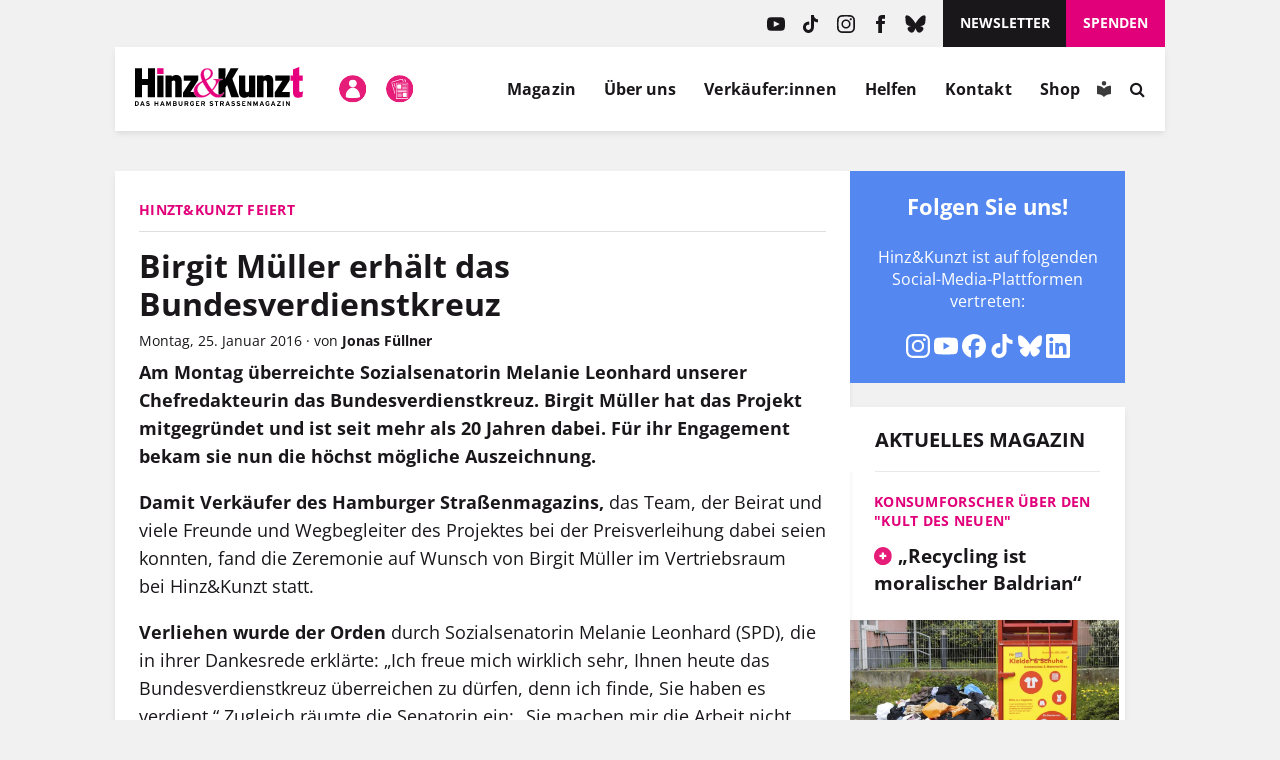

--- FILE ---
content_type: text/javascript
request_url: https://www.hinzundkunzt.de/wp-content/themes/hinz-und-kunzt-twentyfour/js/main.js?ver=1769163264
body_size: 4183
content:
jQuery.noConflict();
(function($) {
  "use strict";

  var breakpoint = {};
  breakpoint.refreshValue = function () {
    this.value = window.getComputedStyle(document.querySelector('body'), ':before').getPropertyValue('content').replace(/\"/g, '');
    // console.log(this.value);
  };
  breakpoint.refreshValue();

  /**
   * Slider
   */
  var maxHeight = 0,
      slideGWidth = 0,
      slideWidth = 0,
      slideCount = 0,
      sliderUlWidth = 0;


  function moveLeft(){
    $('#slider ul').animate({
      left: + slideWidth
    }, 200, function () {
      $('#slider ul li:last-child').prependTo('#slider ul');
      $('#slider ul').css('left', '');
    });
  }

  function moveRight(){
    $('#slider ul').animate({
        left: - slideWidth
    }, 200, function () {
        $('#slider ul li:first-child').appendTo('#slider ul');
        $('#slider ul').css('left', '');
    });
  }

  function moveLeftG(target){
    target.animate({
      left: + slideGWidth
    }, 200, function () {
      target.find('.gallery-item:last-child').prependTo(target);
      target.css('left', '');
    });
  }

  function moveRightG(target){
    target.animate({
        left: - slideGWidth
    }, 200, function () {
        target.find('.gallery-item:first-child').appendTo(target);
        target.css('left', '');
    });
  }

  function sliderResize(){
    if ( $('#slider').length > 0 ){
      var slider = $('#slider'),
          slideLis = slider.find('ul li');

      slider.removeAttr('style');
      slideLis.removeAttr('style');

      slideWidth    = slider.width();

      slideLis.css({ width: slideWidth });
      $('#slider ul').css({ width: slideLis.length * slideWidth, marginLeft: - slideWidth });
    }
  }

  function sliderGResize(){
    if ( $('.gallery.gallery-columns-1').length > 0 ){

      $('.gallery.gallery-columns-1').each(function(index){

        var gallery = $(this),
            galleryitems = gallery.find('.gallery-item');

        gallery.removeAttr('style');
        galleryitems.removeAttr('style');

        var slideGWidth = gallery.width();

        galleryitems.css({ width: slideGWidth });
        gallery.css({ width: galleryitems.length * slideGWidth, marginLeft: - slideGWidth });
      });

    }
  }

  if ( $('#slider').length > 0 ){
    $('#slider').append('<a href="#" class="control_next"><i class="fa fa-chevron-right"></i></a><a href="#" class="control_prev"><i class="fa fa-chevron-left"></i></a>');

    sliderResize();

    $('#slider ul li:last-child').prependTo('#slider ul');

    $('#slider a.control_prev').click(function (e) {
      e.preventDefault();
      moveLeft();
    });

    $('#slider a.control_next').click(function (e) {
      e.preventDefault();
      moveRight();
    });


    $("#slider").swipe( {
      swipe:function(event, direction, distance, duration, fingerCount, fingerData) {
        if (direction === 'left'){
          moveRight();
        }else if (direction === 'right'){
          moveLeft();
        }
      },
      allowPageScroll:"vertical"
    });

  } // END #slider




  if ( $('.gallery.gallery-columns-1').length > 0 ){
    var gallery = $('.gallery.gallery-columns-1'),
        galleryitems = gallery.find('.gallery-item');

    gallery.wrap('<div class="gallery-wrap"></div>');
    $('.gallery-wrap').append('<a href="#" class="control_next"><i class="fa fa-chevron-right"></i></a><a href="#" class="control_prev"><i class="fa fa-chevron-left"></i></a>');

    sliderGResize();

    $('.gallery').each(function(index){
      $(this).find('.gallery-item:last-child').prependTo($(this));
    })

    $('.gallery-wrap a.control_prev').click(function (e) {
      e.preventDefault();
      moveLeftG( $(this).closest('.gallery-wrap').find('.gallery') );
    });

    $('.gallery-wrap a.control_next').click(function (e) {
      e.preventDefault();
      moveRightG( $(this).closest('.gallery-wrap').find('.gallery') );
    });

    $(".gallery-wrap").swipe( {
      swipe:function(event, direction, distance, duration, fingerCount, fingerData) {
        if (direction === 'left'){
          moveRightG( $(this).find('.gallery') );
        }else if (direction === 'right'){
          moveLeftG( $(this).find('.gallery') );
        }
      },
      allowPageScroll:"vertical"
    });
  } // END .gallery



  $('.toggle').on('click','.toggle__trigger',function(e){
    e.preventDefault();
    var parent = $(this).closest('.toggle');

    parent.find('.toggle__content').slideToggle(function(){
      parent.toggleClass('isActive');
    });

    //workaround - simulate a resize by toggle click to initialize the gallery new and display the images in correct sizes
    window.dispatchEvent(new Event('resize'));
  });

  $('.post-type-archive-veranstaltung .toggle:first').find('.toggle__content').slideToggle(function(){
    $('.post-type-archive-veranstaltung .toggle:first').toggleClass('isActive');
  });


  $('.site-footer .widget-title').on('click',function(e){
    e.preventDefault();
    var parent = $(this).closest('.widget');

    if (breakpoint.value === 'xs' ){
      var target = parent.find('.textwidget, .menu-footer-ueber-uns-container');
      target.slideToggle(function(){
        parent.toggleClass('isActive');
        target.removeAttr('style');
      });
    }

  });


  $('.comments-area').on('click',function(e){
    e.preventDefault();
    $(this).toggleClass('isActive');
  }).on('click','.comment-list, .comment-respond',function(e){
    e.stopPropagation();
  });

  if(window.location.hash) {
    var hash = window.location.hash.substring(1);
    if (hash.match("^comment")){
      $('.comments-area').addClass('isActive');
    }
  }


  $('#commentform').on('submit',function(e){
    if ( !$.trim( $(this).find('#comment').val() ) ){
      alert('Bitte einen Kommentar eingeben!');
      e.preventDefault();
    }
  });

  /*
   * SPENDEN POPUP
   */
  if ( $('.hk-popup').length >= 1 ){
    //console.log('Popup found!');

    //if ( breakpoint.value !== 'xs' && breakpoint.value !== 'sm'){
      //console.log('Popup within bps!');

      // Set and test for cookie support
      Cookies.set('hksupport', 'showme', { expires: 30 });

      if ( Cookies.get('hksupport') === 'showme'){
        //console.log('Support Cookie set - showing popup!');
        $('.hk-popup').removeClass('hk-popup--hidden').attr('aria-hidden',false);

        if (typeof _paq !== 'undefined') {
          _paq.push(['trackEvent', 'Popups', 'Shown', 'Beitrag Spenden Popup']);
        }

        // Set final cookie to now show it again
        Cookies.set('hksupport', 'shown', { expires: 7 });
      }

      $('.js-closepopup').on('click',function(e){
        e.preventDefault();
        e.stopPropagation();
        //console.log('Close popup!');
        $('.hk-popup').addClass('hk-popup--hidden').remove();
        if (typeof _paq !== 'undefined') {
          _paq.push(['trackEvent', 'Popups', 'Closed', 'Beitrag Spenden Popup']);
        }
      });

      $('.js-spendenpopup').on('click',function(e){
        e.stopPropagation();
        Cookies.set('hkspenden', 'true', { expires: 1 });
        if (typeof _paq !== 'undefined') {
          _paq.push(['trackEvent', 'Button', 'Clicked', 'Beitrag Spenden Popup']);
        }
      });

      $('.js-heftpopup').on('click',function(e){
        e.stopPropagation();
        if (typeof _paq !== 'undefined') {
          _paq.push(['trackEvent', 'Heft', 'Clicked', 'Beitrag Spenden Popup']);
        }
      });

      $('.hk-popup').on('click', function(){
        $('.hk-popup').addClass('hk-popup--hidden').remove();
        if (typeof _paq !== 'undefined') {
          _paq.push(['trackEvent', 'Popups', 'Closed', 'Beitrag Spenden Popup']);
        }
      });

    //}
  }


  /**
   * Veranstaltungs Map Overlay
   */
  $('.map-overlay').on('click',function(){
    $(this).hide();
  });


  /**
   * Main Navigation Toggle
   */
  // $('.menu-toggle').on('click',function(){
  //   $('#primary-menu').toggleClass('is-open');
  //   $(this).find('i.fa').toggleClass('fa-bars fa-close');
  // });


  // $('.menu-item-has-children').on('click','.mt',function(e){
  //   e.preventDefault();
  //   $(this).closest('li').find('.sub-menu').toggleClass('isActive');
  // });


  // $('.menu-header-search').on('click','a',function(e){
  //   e.preventDefault();
  //   var parent = $(this).closest('li');
  //   parent.toggleClass('isActive');

  //   if (parent.hasClass('isActive')){
  //     parent.find('input').focus();
  //   }
  // });


  $(window).resize(function(){
    sliderResize();
    sliderGResize();
    breakpoint.refreshValue();
  });

})(jQuery);


/**
 * File skip-link-focus-fix.js.
 *
 * Helps with accessibility for keyboard only users.
 *
 * Learn more: https://git.io/vWdr2
 */
( function() {
	var isWebkit = navigator.userAgent.toLowerCase().indexOf( 'webkit' ) > -1,
	    isOpera  = navigator.userAgent.toLowerCase().indexOf( 'opera' )  > -1,
	    isIe     = navigator.userAgent.toLowerCase().indexOf( 'msie' )   > -1;

	if ( ( isWebkit || isOpera || isIe ) && document.getElementById && window.addEventListener ) {
		window.addEventListener( 'hashchange', function() {
			var id = location.hash.substring( 1 ),
				element;

			if ( ! ( /^[A-z0-9_-]+$/.test( id ) ) ) {
				return;
			}

			element = document.getElementById( id );

			if ( element ) {
				if ( ! ( /^(?:a|select|input|button|textarea)$/i.test( element.tagName ) ) ) {
					element.tabIndex = -1;
				}

				element.focus();
			}
		}, false );
	}
})();

"use strict";

/*
 * Scripts that you would typically put in the footer
 */
jQuery(function ($) {
	$('.slick-slider-header').on('init', function () {
		$(this).css('visibility', 'visible');
		$('.slider-header .section--block').toggleClass('loaded');
	});

	$('.slick-slider-header').slick({
    dots: true,
    arrows: true,
    infinite: true,
    fade: true,
    autoplay: true,
    autoplaySpeed: 6000,
    lazyLoad: 'ondemand',
    responsive: [{
      breakpoint: 1024,
      settings: {}
    }, {
      breakpoint: 650,
      settings: {
      fade: false,
      autoplay: false,
      arrows: false
      }
    }]
	});
    $('.slick-slider-header').on('afterChange', function (event, slick, currentSlide, nextSlide) {
    $(".slick-slider-header").removeClass("animation");
	});
});

/*
 * Scroll down
 */
jQuery(document).ready(function($) {
  //caches a jQuery object containing the header element
  var header = $('body');
  $(window).scroll(function() {
    var scroll = $(window).scrollTop();

    if (scroll >= 100) {
      header.addClass('scrolled-100');
    } else {
      header.removeClass('scrolled-100');
    }   

    if (scroll >= 300) {
      header.removeClass('scrolled-0').addClass('scrolled-300');
    } else {
      header.removeClass('scrolled-300').addClass('scrolled-0');
    }   
  });

  $(window).load(function() {
    var scroll = $(window).scrollTop();

    if (scroll >= 100) {
      header.addClass('scrolled-100');
    } else {
      header.removeClass('scrolled-100');
    } 

    if (scroll >= 300) {
      header.removeClass('scrolled-0').addClass('scrolled-300');
    } else {
      header.removeClass('scrolled-300').addClass('scrolled-0');
    }
  });
});

/*
* Main Navigation Toggle
*/
jQuery(document).ready(function($) {
  $('.menu-toggle').on('click', function () {
    $('#primary-menu').toggleClass('is-open');
    $('.menu-overlay').toggleClass('active');
    $('.menu-toggle').toggleClass('opened');
  });

  $('.menu-item-has-children').on('click', '.mt', function (e) {
    e.preventDefault();
    $(this).closest('li').find('.sub-menu').toggleClass('isActive');
  });

  $('.menu-header-search').on('click', 'a', function (e) {
    e.preventDefault();
    var parent = $(this).closest('li');
    parent.toggleClass('isActive');

    if (parent.hasClass('isActive')) {
      parent.find('input').focus();
    }
  });

  $(window).resize(function () {
    sliderResize();
    sliderGResize();
    breakpoint.refreshValue();
  });
});

/*
* Toggle the heft content
*/
jQuery(document).ready(function($) {
  // Check if body does NOT have the class "category-sondermagazin"
  if (!$('body').hasClass('category-sondermagazin')) {
    var showHeight = 300;   // Set a height limit
    var button = "<p class='toggle-content'><button class='continue-btn btn btn-success' id='act'>Editorial lesen</button></p>";
    var content = $('.heft .entry-header .entry-content');
    var wholeHeight = content.height();  // Get paragraph char count

    if (wholeHeight > showHeight) {
        content.append(button);
        content.css({"height": showHeight, "overflow": "hidden"});
    }

    $('#act').on('click', function() {
        $('.toggle-content').addClass('toggled'); // Toggle parent to height = 0
        var targetHeight = content.prop('scrollHeight'); // Get the full height of the element when fully expanded

        content.animate({ height: targetHeight }, 'slow', function() {
            content.css('height', ''); // Reset the height to auto after animation
        });

        // Fade out the continue button
        $(this).fadeOut('fast', function() {
            $(this).remove(); // Remove the button after fade-out completes
        });
    });
  }
});

/*
* Removes the empty blog list
*/
jQuery(document).ready(function($) {
  $.each($('.heft-blog-list'), function(index, value) {
    if ($.trim($(this).find(".post-listing.section").html()) === "") {
      $(this).remove();
    } 
  });
});

jQuery(document).ready(function() {
    var biCart = jQuery('.bi-cart');
    var cartCount = jQuery('.cart-contents-count');
    biCart.removeAttr('style');
    cartCount.removeAttr('style');
});

jQuery(document.body).on('added_to_cart', function() {
    // Überprüfen Sie, ob das Warenkorb-Overlay aktualisiert werden muss
    var cartCount = jQuery('.cart-contents-count');
    var overlay = jQuery('#cart-overlay');
    overlay.removeClass('cart-overlay-hidden');

    if (cartCount.length) {
        // AJAX Anfrage, um die aktuelle Warenkorb-Zählung zu erhalten
        jQuery.ajax({
            url: wc_add_to_cart_params.ajax_url,
            type: 'POST',
            data: {
                'action': 'get_cart_contents_count'
            },
            success: function(data) {
                cartCount.text(data);
            }
        });
    }
});

jQuery(document.body).on('removed_from_cart', function() {
    // Überprüfen Sie, ob das Warenkorb-Overlay aktualisiert werden muss
    var cartCount = jQuery('.cart-contents-count');
    var overlay = jQuery('#cart-overlay');
    
    if (cartCount.length) {
        // AJAX Anfrage, um die aktuelle Warenkorb-Zählung zu erhalten
        jQuery.ajax({
            url: wc_add_to_cart_params.ajax_url,
            type: 'POST',
            data: {
                'action': 'get_cart_contents_count'
            },
            success: function(data) {
                cartCount.text(data);
                if (data === '0') {
                    // Wenn der Warenkorb jetzt leer ist, können Sie das Overlay verstecken
                    overlay.addClass('cart-overlay-hidden');
                }
            }
        });
    }
});

document.addEventListener('DOMContentLoaded', function () {
    var audioIcon = document.getElementById('audio-icon');
    var audioTooltip = document.getElementById('audio-tooltip-div');
    if (audioIcon) {
        audioIcon.addEventListener('click', function(event) {
            event.preventDefault(); // Verhindert das Neuladen der Seite.
            // Schalten Sie die Sichtbarkeit des Tooltip-Divs um.
            audioTooltip.style.display = audioTooltip.style.display === 'none' ? 'block' : 'none';
        });
    }
});


--- FILE ---
content_type: image/svg+xml
request_url: https://www.hinzundkunzt.de/wp-content/themes/hinz-und-kunzt-twentyfour/img/hk-randnotizen-logo.svg
body_size: 19765
content:
<?xml version="1.0" encoding="UTF-8"?><svg id="Ebene_1" xmlns="http://www.w3.org/2000/svg" width="221.76" height="67.67" xmlns:xlink="http://www.w3.org/1999/xlink" viewBox="0 0 221.76 67.67"><defs><style>.cls-1{clip-path:url(#clippath-2);}.cls-2{clip-path:url(#clippath-1);}.cls-3{clip-path:url(#clippath);}.cls-4{fill:none;}.cls-5{clip-path:url(#clippath-3);}.cls-6{fill:#e0047a;}.cls-7{fill:#111313;}.cls-8{fill:#e5007e;}</style><clipPath id="clippath"><rect class="cls-4" x="31.04" y="50.28" width="65.96" height="17.39"/></clipPath><clipPath id="clippath-1"><rect class="cls-4" x="31.04" y="50.28" width="65.96" height="17.39"/></clipPath><clipPath id="clippath-2"><rect class="cls-4" x="34.85" y="53.32" width="58.43" height="10.68"/></clipPath><clipPath id="clippath-3"><rect class="cls-4" x="31.04" y="50.28" width="65.96" height="17.39"/></clipPath></defs><g><path class="cls-6" d="M.07,31.74v-2.77c.54-.03,.99-.11,1.35-.25,.36-.14,.64-.46,.84-.97,.2-.5,.3-1.32,.3-2.44V9.21c0-.76,.02-1.49,.05-2.19s.06-1.23,.09-1.6c-.37,.03-.84,.05-1.4,.06-.56,.01-.97,.04-1.23,.06V2.31c1.66-.03,3.31-.04,4.97-.04s3.31-.01,4.97-.04c2.05-.03,3.84,.25,5.36,.84,1.52,.59,2.68,1.54,3.5,2.86,.82,1.32,1.2,3.1,1.16,5.34-.02,1.18-.26,2.3-.72,3.36-.46,1.07-1.13,2-2.03,2.82-.9,.81-2.04,1.46-3.41,1.93,.44,.22,.88,.59,1.31,1.09,.43,.5,.8,1.04,1.1,1.6l1.65,2.94c.51,.95,.97,1.71,1.37,2.27,.4,.56,.79,.97,1.19,1.24,.4,.27,.85,.41,1.37,.44v2.77h-5.78c-.42-.36-.83-.89-1.24-1.58-.41-.69-.85-1.48-1.31-2.38l-2.59-5.04c-.3-.56-.57-1.04-.79-1.43-.22-.39-.45-.73-.68-1.01h-1.82v4.5c0,.79-.01,1.53-.04,2.23-.02,.7-.06,1.23-.1,1.6,.26-.03,.58-.05,.98-.06,.4-.01,.79-.03,1.17-.04,.39-.01,.66-.02,.82-.02v3.24H.07Zm9.24-14.46c1.31,0,2.36-.23,3.15-.69,.79-.46,1.37-1.16,1.73-2.1,.36-.94,.54-2.12,.54-3.55,0-1.35-.17-2.4-.52-3.17-.35-.77-.79-1.35-1.31-1.72-.52-.38-1.06-.62-1.59-.71-.54-.1-.98-.15-1.33-.15-.49,0-.91,.07-1.26,.21s-.62,.45-.81,.92c-.19,.48-.28,1.21-.28,2.19v8.62c.26,.03,.52,.06,.81,.11,.28,.04,.57,.06,.88,.06Z"/><path class="cls-6" d="M33.51,31.74c-.05-.39-.08-.72-.09-.99-.01-.27-.03-.58-.05-.95-.79,.95-1.63,1.63-2.52,2.02-.89,.39-1.79,.59-2.7,.59-1.49,0-2.66-.53-3.5-1.6s-1.26-2.4-1.26-3.99c0-1.34,.29-2.49,.86-3.45,.57-.95,1.33-1.73,2.28-2.33,.95-.6,2-1.06,3.15-1.39s2.32-.51,3.48-.57v-2.19c0-.73-.08-1.39-.23-1.98-.15-.59-.41-1.05-.77-1.39s-.87-.49-1.52-.46c-.44,.03-.88,.14-1.29,.34-.42,.2-.78,.48-1.09,.84,.19,.25,.3,.53,.35,.82,.05,.29,.07,.55,.07,.78,0,.56-.19,1.14-.56,1.74-.37,.6-.97,.89-1.79,.86-.7-.03-1.24-.32-1.61-.88-.37-.56-.56-1.22-.56-1.98,0-1.12,.33-2.09,1-2.92,.67-.83,1.56-1.47,2.68-1.93,1.12-.46,2.36-.69,3.71-.69,2.05,0,3.65,.64,4.78,1.91,1.13,1.28,1.7,3.31,1.7,6.12v2.44c0,.67,0,1.35-.02,2.02-.01,.67-.02,1.49-.02,2.44,0,.39-.01,.95-.04,1.66-.02,.71-.06,1.39-.1,2.04,.4-.06,.82-.09,1.26-.1,.44-.01,.78-.02,1.02-.02v3.2h-6.62Zm-.39-9.67c-.65,.08-1.27,.22-1.86,.42-.58,.2-1.09,.46-1.52,.8-.43,.34-.77,.74-1.02,1.22s-.37,1.01-.37,1.6c.02,.78,.23,1.34,.63,1.68,.4,.34,.85,.5,1.37,.5s1.04-.14,1.51-.42c.47-.28,.89-.64,1.26-1.09v-4.71Z"/><path class="cls-6" d="M42.12,31.74v-2.73c.65,0,1.12-.15,1.4-.46,.28-.31,.46-.75,.54-1.32,.08-.57,.12-1.23,.12-1.95v-7.06c0-.5,.01-1.07,.03-1.7s.06-1.25,.11-1.87c-.37,.03-.81,.05-1.31,.06-.5,.01-.88,.04-1.14,.06v-3.19c1.07,0,1.98-.07,2.73-.21,.75-.14,1.34-.31,1.77-.5,.43-.2,.73-.38,.89-.55h1.72c.05,.37,.07,.63,.07,.8s0,.33,.02,.48c.01,.15,.05,.43,.12,.82,.47-.45,1-.85,1.61-1.2,.61-.35,1.21-.63,1.82-.84,.61-.21,1.14-.32,1.61-.32,2.15,0,3.67,.74,4.57,2.21,.9,1.47,1.35,3.83,1.35,7.08v5.63c0,.39-.01,.95-.04,1.66-.02,.71-.06,1.39-.1,2.04,.4-.06,.82-.09,1.26-.1,.44-.01,.78-.02,1.02-.02v3.2h-9.17v-2.73c.65,0,1.13-.15,1.42-.46,.29-.31,.48-.75,.56-1.32,.08-.57,.12-1.23,.12-1.95l-.04-5.97c0-1.82-.22-3.17-.65-4.06-.43-.88-1.16-1.32-2.19-1.32-.58,0-1.16,.16-1.73,.46-.57,.31-1.06,.67-1.45,1.09v9.5c0,.39-.01,.95-.04,1.66-.02,.71-.06,1.39-.1,2.04,.37-.06,.79-.09,1.24-.1,.46-.01,.8-.02,1.03-.02v3.2h-9.17Z"/><path class="cls-6" d="M71.14,32.41c-1.4,0-2.63-.44-3.69-1.3s-1.89-2.1-2.49-3.7-.89-3.47-.89-5.63c0-2.27,.36-4.29,1.09-6.05,.72-1.77,1.74-3.15,3.05-4.16,1.31-1.01,2.82-1.51,4.55-1.51,.63,0,1.2,.08,1.7,.23,.5,.15,.97,.33,1.42,.53v-2.77c0-.39,.01-.95,.03-1.68,.02-.73,.06-1.4,.1-2.02-.37,.03-.82,.06-1.33,.08-.51,.03-.9,.04-1.16,.04V1.26c1.1,0,2.01-.07,2.75-.21s1.32-.31,1.75-.5c.43-.2,.73-.38,.89-.55h1.89V24.97c0,.39-.01,.95-.04,1.66-.02,.71-.06,1.39-.1,2.04,.4-.06,.82-.09,1.26-.1,.44-.01,.78-.02,1.02-.02v3.2h-6.65c-.02-.31-.05-.63-.09-.97-.04-.34-.08-.66-.12-.97-.77,.95-1.56,1.63-2.38,2.02-.82,.39-1.67,.59-2.56,.59Zm1.82-3.83c.61,0,1.17-.19,1.68-.57,.51-.38,.92-.86,1.23-1.45V13.96c-.23-.22-.58-.41-1.05-.57-.47-.15-.95-.23-1.44-.23-1.07,.03-1.91,.43-2.52,1.22-.61,.79-1.03,1.78-1.28,2.98-.25,1.21-.37,2.47-.37,3.78,0,1.18,.12,2.34,.37,3.49s.64,2.1,1.19,2.84c.55,.74,1.28,1.11,2.19,1.11Z"/><path class="cls-6" d="M85.25,31.74v-2.73c.65,0,1.12-.15,1.4-.46,.28-.31,.46-.75,.54-1.32,.08-.57,.12-1.23,.12-1.95v-7.06c0-.5,.01-1.07,.03-1.7s.06-1.25,.11-1.87c-.37,.03-.81,.05-1.31,.06-.5,.01-.88,.04-1.14,.06v-3.19c1.07,0,1.98-.07,2.73-.21,.75-.14,1.34-.31,1.77-.5,.43-.2,.73-.38,.89-.55h1.72c.05,.37,.07,.63,.07,.8s0,.33,.02,.48c.01,.15,.05,.43,.12,.82,.47-.45,1-.85,1.61-1.2,.61-.35,1.21-.63,1.82-.84,.61-.21,1.14-.32,1.61-.32,2.15,0,3.67,.74,4.57,2.21,.9,1.47,1.35,3.83,1.35,7.08v5.63c0,.39-.01,.95-.04,1.66-.02,.71-.06,1.39-.1,2.04,.4-.06,.82-.09,1.26-.1,.44-.01,.78-.02,1.02-.02v3.2h-9.17v-2.73c.65,0,1.13-.15,1.42-.46,.29-.31,.48-.75,.56-1.32,.08-.57,.12-1.23,.12-1.95l-.04-5.97c0-1.82-.22-3.17-.65-4.06-.43-.88-1.16-1.32-2.19-1.32-.58,0-1.16,.16-1.73,.46-.57,.31-1.06,.67-1.45,1.09v9.5c0,.39-.01,.95-.04,1.66-.02,.71-.06,1.39-.1,2.04,.37-.06,.79-.09,1.24-.1,.46-.01,.8-.02,1.03-.02v3.2h-9.17Z"/><path class="cls-6" d="M116.09,32.41c-1.68,0-3.2-.44-4.55-1.3-1.35-.87-2.42-2.11-3.2-3.72-.78-1.61-1.17-3.51-1.17-5.7,0-2.33,.4-4.36,1.21-6.12,.81-1.75,1.88-3.11,3.22-4.08,1.34-.97,2.81-1.45,4.39-1.45,1.68,0,3.19,.43,4.52,1.3,1.33,.87,2.38,2.11,3.15,3.72,.77,1.61,1.15,3.54,1.15,5.78,0,2.35-.37,4.4-1.12,6.14-.75,1.74-1.77,3.08-3.08,4.01-1.31,.94-2.81,1.41-4.51,1.41Zm.14-2.99c.93-.03,1.64-.42,2.12-1.18s.81-1.71,1-2.86,.28-2.31,.28-3.49c0-1.04-.07-2.09-.19-3.15-.13-1.06-.33-2.03-.61-2.9-.28-.87-.66-1.57-1.14-2.1-.48-.53-1.07-.78-1.77-.76-.91,.03-1.63,.42-2.15,1.18-.53,.76-.9,1.7-1.12,2.84-.22,1.13-.33,2.32-.33,3.55,0,1.43,.13,2.83,.39,4.2,.26,1.37,.67,2.5,1.24,3.38,.57,.88,1.34,1.31,2.29,1.28Z"/><path class="cls-6" d="M134.26,32.41c-.7,0-1.37-.1-2.01-.29-.64-.2-1.23-.57-1.75-1.11-.53-.55-.94-1.35-1.24-2.42-.3-1.06-.46-2.48-.46-4.25l.07-10.13h-2.38v-3.49c.72-.03,1.42-.32,2.1-.88s1.25-1.29,1.73-2.19c.48-.9,.8-1.83,.96-2.82h2.59l-.04,5.89h4.45v3.24l-4.45,.13-.04,10.34c0,.64,.05,1.28,.16,1.91,.11,.63,.31,1.15,.61,1.56,.3,.41,.75,.61,1.33,.61,.33,0,.78-.14,1.35-.42,.57-.28,1.18-.98,1.84-2.1l1.68,1.89c-.63,1.12-1.28,1.99-1.96,2.61s-1.32,1.07-1.94,1.34c-.62,.28-1.16,.45-1.63,.5-.47,.06-.79,.08-.98,.08Z"/><path class="cls-6" d="M141.79,29.01c.65,0,1.12-.15,1.4-.46,.28-.31,.46-.75,.54-1.32,.08-.57,.12-1.23,.12-1.95v-6.98c0-.5,.01-1.09,.04-1.75,.02-.66,.06-1.3,.1-1.91-.37,.03-.81,.05-1.31,.06-.5,.01-.88,.04-1.14,.06v-3.19c1.07,0,1.98-.07,2.73-.21,.75-.14,1.34-.31,1.77-.5s.73-.38,.89-.55h1.89v14.67c0,.39-.01,.95-.03,1.66-.02,.71-.06,1.39-.11,2.04,.37-.06,.79-.09,1.24-.1,.46-.01,.8-.02,1.03-.02v3.2h-9.17v-2.73Zm4.38-22.03c-.79,0-1.45-.34-1.96-1.01-.51-.67-.77-1.49-.77-2.44s.27-1.77,.8-2.44c.54-.67,1.17-1.01,1.89-1.01s1.37,.34,1.87,1.01c.5,.67,.75,1.49,.75,2.44s-.23,1.77-.7,2.44c-.47,.67-1.1,1.01-1.89,1.01Z"/><path class="cls-6" d="M153.02,31.74v-3.03l8.05-12.74c.4-.62,.77-1.16,1.12-1.64,.35-.48,.57-.77,.67-.88l-4.73,.08c-.54,0-.98,.25-1.31,.74-.34,.49-.61,1.13-.82,1.91-.21,.79-.37,1.67-.49,2.65h-2.17l.49-8.11h14.18v2.65l-7.81,12.74c-.33,.53-.65,1.01-.98,1.43-.33,.42-.65,.8-.98,1.13l4.94,.17c.75,.03,1.34-.2,1.77-.67s.76-1.13,1-1.96c.23-.83,.41-1.73,.53-2.71h2.17l-.52,8.24h-15.09Z"/><path class="cls-6" d="M179.52,32.41c-1.7,0-3.21-.46-4.52-1.37-1.31-.91-2.32-2.2-3.05-3.87-.72-1.67-1.09-3.64-1.09-5.91,0-1.96,.36-3.8,1.09-5.51,.72-1.71,1.74-3.09,3.06-4.14,1.32-1.05,2.85-1.58,4.6-1.58,.98,0,1.94,.16,2.87,.48s1.78,.88,2.54,1.66c.76,.79,1.37,1.85,1.82,3.2,.46,1.35,.67,3.03,.65,5.04l-11.48,.25c0,1.51,.16,2.87,.47,4.08s.83,2.16,1.56,2.86c.72,.7,1.69,1.05,2.91,1.05,.47,0,1-.1,1.59-.29,.59-.2,1.2-.53,1.82-.99,.62-.46,1.2-1.08,1.73-1.87l1.58,1.77c-.84,1.43-1.74,2.52-2.7,3.26-.96,.74-1.91,1.24-2.85,1.49-.95,.25-1.82,.38-2.61,.38Zm-3.29-14.67h6.44c-.02-1.18-.16-2.11-.4-2.8-.25-.69-.58-1.18-1-1.49-.42-.31-.91-.46-1.47-.46-1.03,0-1.83,.44-2.42,1.32s-.97,2.03-1.16,3.43Z"/><path class="cls-6" d="M190.06,31.74v-2.73c.65,0,1.12-.15,1.4-.46,.28-.31,.46-.75,.54-1.32,.08-.57,.12-1.23,.12-1.95v-7.06c0-.5,.01-1.07,.04-1.7,.02-.63,.06-1.25,.1-1.87-.37,.03-.81,.05-1.31,.06-.5,.01-.88,.04-1.14,.06v-3.19c1.07,0,1.98-.07,2.73-.21,.75-.14,1.34-.31,1.77-.5s.73-.38,.89-.55h1.71c.05,.37,.07,.63,.07,.8s0,.33,.02,.48c.01,.15,.05,.43,.12,.82,.47-.45,1-.85,1.61-1.2,.61-.35,1.21-.63,1.82-.84,.61-.21,1.14-.32,1.61-.32,2.15,0,3.67,.74,4.57,2.21s1.35,3.83,1.35,7.08v5.63c0,.39-.01,.95-.04,1.66-.02,.71-.06,1.39-.1,2.04,.4-.06,.82-.09,1.26-.1,.44-.01,.78-.02,1.02-.02v3.2h-9.17v-2.73c.65,0,1.13-.15,1.42-.46,.29-.31,.48-.75,.56-1.32,.08-.57,.12-1.23,.12-1.95l-.04-5.97c0-1.82-.22-3.17-.65-4.06-.43-.88-1.16-1.32-2.19-1.32-.58,0-1.16,.16-1.73,.46-.57,.31-1.06,.67-1.45,1.09v9.5c0,.39-.01,.95-.03,1.66-.02,.71-.06,1.39-.11,2.04,.37-.06,.79-.09,1.24-.1,.46-.01,.8-.02,1.03-.02v3.2h-9.17Z"/></g><g><path d="M7.99,42.82c0,1.09-.2,2-.59,2.73-.4,.73-.97,1.28-1.72,1.64-.75,.37-1.66,.55-2.73,.55H.32v-9.66H3.24c.98,0,1.83,.18,2.54,.54,.71,.36,1.26,.89,1.64,1.59,.39,.7,.58,1.57,.58,2.61Zm-1.18,.04c0-.87-.14-1.58-.43-2.15-.29-.56-.71-.98-1.27-1.26-.56-.28-1.24-.41-2.04-.41H1.44v7.74h1.37c1.33,0,2.33-.33,3-.98,.67-.66,1-1.63,1-2.93Z"/><path d="M15.52,47.74h-5.38v-9.66h5.38v.99h-4.25v3.12h4.01v.98h-4.01v3.57h4.25v.99Z"/><path d="M20.27,38.08c.79,0,1.45,.1,1.97,.29,.52,.2,.9,.5,1.16,.9,.26,.4,.38,.91,.38,1.53,0,.51-.09,.94-.28,1.28-.19,.34-.43,.62-.73,.83-.3,.21-.62,.37-.96,.49l2.65,4.34h-1.31l-2.37-4.03h-2.01v4.03h-1.12v-9.66h2.61Zm-.07,.97h-1.42v3.71h1.53c.79,0,1.37-.16,1.74-.48,.37-.32,.56-.79,.56-1.42,0-.66-.2-1.12-.59-1.39-.39-.27-1-.41-1.82-.41Z"/><path d="M40.5,38.08l-2.58,9.66h-1.13l-1.92-6.5c-.06-.18-.11-.37-.16-.56-.05-.19-.1-.37-.14-.53-.04-.17-.08-.32-.11-.45-.03-.13-.05-.23-.06-.29,0,.07-.03,.16-.05,.29-.02,.13-.06,.28-.09,.44-.04,.17-.08,.35-.13,.54s-.1,.38-.16,.58l-1.86,6.49h-1.13l-2.56-9.66h1.17l1.55,6.06c.05,.2,.1,.4,.15,.6,.05,.2,.09,.39,.13,.57,.04,.19,.07,.37,.1,.54,.03,.18,.06,.35,.09,.52,.02-.17,.05-.35,.09-.54,.04-.19,.07-.38,.12-.57,.04-.19,.09-.39,.14-.59s.1-.4,.16-.59l1.74-5.99h1.16l1.81,6.04c.06,.21,.12,.41,.17,.61,.05,.2,.1,.4,.14,.59,.04,.19,.08,.38,.11,.55s.06,.34,.09,.49c.03-.22,.07-.44,.11-.68,.04-.24,.1-.49,.16-.75,.06-.26,.12-.53,.19-.81l1.55-6.05h1.18Z"/><path d="M50.39,42.9c0,.74-.09,1.42-.28,2.03-.19,.61-.47,1.13-.84,1.57-.37,.44-.83,.78-1.38,1.01-.55,.24-1.19,.36-1.92,.36s-1.4-.12-1.96-.36-1.02-.58-1.39-1.02-.64-.97-.83-1.58c-.18-.61-.27-1.29-.27-2.03,0-.99,.16-1.85,.49-2.6,.33-.74,.82-1.32,1.48-1.74,.66-.41,1.49-.62,2.49-.62s1.76,.21,2.41,.61c.65,.41,1.15,.99,1.49,1.73s.51,1.62,.51,2.63Zm-7.69,0c0,.82,.12,1.53,.35,2.13,.23,.6,.59,1.06,1.07,1.39,.48,.33,1.1,.49,1.84,.49s1.36-.16,1.84-.49c.48-.33,.83-.79,1.06-1.39,.23-.6,.34-1.31,.34-2.13,0-1.25-.26-2.22-.78-2.92-.52-.7-1.34-1.05-2.44-1.05-.75,0-1.37,.16-1.85,.48-.48,.32-.84,.78-1.08,1.37-.24,.59-.35,1.3-.35,2.12Zm1.39-6.79c0-.22,.06-.38,.17-.48,.11-.1,.26-.15,.42-.15s.32,.05,.43,.15,.18,.26,.18,.48-.06,.38-.18,.49c-.12,.11-.26,.16-.43,.16s-.31-.05-.42-.16c-.11-.11-.17-.27-.17-.49Zm2.54,0c0-.22,.06-.38,.17-.48,.11-.1,.25-.15,.42-.15s.31,.05,.43,.15c.12,.1,.18,.26,.18,.48s-.06,.38-.18,.49c-.12,.11-.26,.16-.43,.16s-.3-.05-.42-.16c-.11-.11-.17-.27-.17-.49Z"/><path d="M56.67,38.93c-.53,0-1.01,.09-1.44,.27-.43,.18-.79,.45-1.08,.79s-.53,.76-.68,1.25c-.16,.49-.24,1.04-.24,1.65,0,.81,.13,1.51,.38,2.11,.25,.6,.63,1.06,1.14,1.38s1.14,.49,1.89,.49c.43,0,.84-.04,1.22-.11,.38-.07,.75-.16,1.11-.27v.98c-.35,.13-.72,.23-1.11,.29-.39,.06-.85,.1-1.38,.1-.98,0-1.8-.2-2.46-.61-.66-.41-1.15-.98-1.48-1.73-.33-.74-.49-1.62-.49-2.64,0-.73,.1-1.4,.31-2,.21-.61,.5-1.13,.9-1.57,.39-.44,.88-.78,1.45-1.02s1.23-.36,1.98-.36c.49,0,.96,.05,1.41,.15s.86,.24,1.23,.42l-.45,.95c-.31-.14-.65-.26-1.01-.37-.37-.1-.77-.16-1.19-.16Z"/><path d="M68.38,47.74h-1.12v-4.55h-5.07v4.55h-1.12v-9.66h1.12v4.12h5.07v-4.12h1.12v9.66Z"/><path d="M76.42,47.74h-5.38v-9.66h5.38v.99h-4.25v3.12h4.01v.98h-4.01v3.57h4.25v.99Z"/><path d="M86.11,47.74h-1.29l-5.27-8.11h-.05c.01,.22,.03,.46,.05,.74s.03,.57,.04,.88c.01,.31,.02,.63,.02,.95v5.55h-1.04v-9.66h1.29l5.25,8.09h.05c0-.15-.02-.37-.03-.66-.01-.28-.03-.59-.04-.92-.01-.33-.02-.63-.02-.92v-5.6h1.06v9.66Z"/><path d="M91.71,47.74h-1.13v-8.67h-3.04v-.99h7.19v.99h-3.03v8.67Z"/><path d="M96.2,47.74v-9.66h1.12v8.66h4.29v1h-5.41Z"/><path d="M103.26,47.74v-9.66h1.12v9.66h-1.12Z"/><path d="M111.17,38.93c-.53,0-1.01,.09-1.44,.27-.43,.18-.79,.45-1.08,.79s-.53,.76-.68,1.25c-.16,.49-.24,1.04-.24,1.65,0,.81,.13,1.51,.38,2.11,.25,.6,.63,1.06,1.14,1.38s1.14,.49,1.89,.49c.43,0,.84-.04,1.22-.11,.38-.07,.75-.16,1.11-.27v.98c-.35,.13-.72,.23-1.11,.29-.39,.06-.85,.1-1.38,.1-.98,0-1.8-.2-2.46-.61-.66-.41-1.15-.98-1.48-1.73-.33-.74-.49-1.62-.49-2.64,0-.73,.1-1.4,.31-2,.21-.61,.5-1.13,.9-1.57,.39-.44,.88-.78,1.45-1.02s1.23-.36,1.98-.36c.49,0,.96,.05,1.41,.15s.86,.24,1.23,.42l-.45,.95c-.31-.14-.65-.26-1.01-.37-.37-.1-.77-.16-1.19-.16Z"/><path d="M122.88,47.74h-1.12v-4.55h-5.07v4.55h-1.12v-9.66h1.12v4.12h5.07v-4.12h1.12v9.66Z"/><path d="M130.91,47.74h-5.38v-9.66h5.38v.99h-4.25v3.12h4.01v.98h-4.01v3.57h4.25v.99Z"/><path d="M145.03,47.74h-2.6l-4.2-7.31h-.06c.02,.3,.03,.61,.05,.92,.01,.31,.03,.62,.04,.92,.01,.31,.03,.61,.04,.92v4.54h-1.83v-9.66h2.58l4.2,7.23h.05c0-.3-.02-.6-.03-.89-.01-.29-.03-.59-.04-.89-.01-.29-.02-.59-.03-.88v-4.57h1.84v9.66Z"/><path d="M153.02,47.74h-5.56v-9.66h5.56v1.68h-3.51v2.12h3.27v1.68h-3.27v2.49h3.51v1.69Z"/><path d="M166.9,38.08l-2.46,9.66h-2.33l-1.31-5.07c-.03-.1-.06-.24-.11-.44s-.09-.42-.14-.65c-.05-.24-.09-.46-.13-.67-.04-.21-.06-.38-.08-.5-.01,.12-.04,.29-.08,.5s-.08,.43-.13,.66c-.05,.23-.09,.45-.13,.65-.04,.2-.08,.36-.11,.46l-1.3,5.06h-2.33l-2.46-9.66h2.01l1.24,5.27c.04,.16,.08,.35,.12,.57,.05,.22,.09,.45,.14,.69,.05,.24,.09,.47,.12,.69s.07,.42,.08,.58c.02-.17,.05-.36,.09-.58,.04-.22,.07-.45,.12-.68,.04-.23,.08-.45,.13-.64s.08-.36,.12-.48l1.41-5.41h1.94l1.41,5.41c.03,.12,.07,.28,.11,.48,.04,.2,.08,.42,.13,.65s.08,.46,.12,.68c.04,.22,.06,.42,.08,.58,.03-.22,.07-.49,.13-.8,.05-.31,.11-.63,.18-.94,.06-.31,.12-.58,.17-.79l1.23-5.27h2.01Z"/><path d="M173.82,45.06c0,.57-.14,1.07-.42,1.49s-.68,.75-1.21,.98c-.53,.23-1.17,.34-1.93,.34-.33,0-.66-.02-.98-.07s-.62-.11-.92-.2-.57-.19-.84-.32v-1.9c.46,.2,.93,.38,1.43,.55s.98,.24,1.47,.24c.33,0,.6-.04,.81-.13,.2-.09,.35-.21,.45-.36,.09-.15,.14-.33,.14-.53,0-.24-.08-.45-.24-.62s-.39-.33-.67-.48c-.28-.15-.61-.31-.96-.48-.22-.11-.47-.23-.73-.39-.26-.15-.51-.34-.75-.56-.24-.22-.43-.49-.58-.8-.15-.32-.23-.69-.23-1.13,0-.58,.13-1.07,.4-1.48,.26-.41,.64-.72,1.13-.94s1.07-.33,1.74-.33c.5,0,.98,.06,1.44,.18,.46,.12,.93,.29,1.43,.5l-.66,1.59c-.44-.18-.84-.32-1.2-.42-.35-.1-.71-.15-1.08-.15-.26,0-.47,.04-.65,.12s-.32,.2-.41,.34-.14,.32-.14,.51c0,.23,.07,.42,.2,.58s.34,.31,.61,.45c.27,.15,.61,.32,1.01,.51,.49,.23,.92,.48,1.26,.73,.35,.25,.62,.55,.81,.89,.19,.34,.28,.77,.28,1.27Z"/><path d="M175.57,47.74v-9.66h2.05v7.97h3.92v1.69h-5.97Z"/><path d="M188.78,47.74h-5.56v-9.66h5.56v1.68h-3.51v2.12h3.27v1.68h-3.27v2.49h3.51v1.69Z"/><path d="M194.52,47.74h-2.05v-7.95h-2.62v-1.71h7.29v1.71h-2.62v7.95Z"/><path d="M202.36,47.74h-2.05v-7.95h-2.62v-1.71h7.29v1.71h-2.62v7.95Z"/><path d="M212.03,47.74h-5.56v-9.66h5.56v1.68h-3.51v2.12h3.27v1.68h-3.27v2.49h3.51v1.69Z"/><path d="M216.86,38.08c.88,0,1.6,.11,2.17,.32,.57,.21,.99,.53,1.27,.96,.28,.43,.42,.97,.42,1.62,0,.44-.08,.83-.25,1.16-.17,.33-.39,.61-.66,.84-.27,.23-.57,.42-.89,.56l2.84,4.21h-2.27l-2.31-3.71h-1.09v3.71h-2.05v-9.66h2.81Zm-.15,1.68h-.62v2.61h.66c.68,0,1.16-.11,1.46-.34,.29-.23,.44-.56,.44-1s-.16-.78-.47-.98c-.31-.19-.8-.29-1.46-.29Z"/></g><g><path d="M8.07,53.9l-3.47,9.66h-1.13L0,53.9H1.18l2.26,6.36c.09,.26,.17,.5,.25,.73s.14,.46,.19,.67,.11,.42,.15,.63c.04-.2,.09-.41,.15-.63,.06-.22,.12-.45,.2-.68,.07-.24,.16-.48,.25-.74l2.25-6.34h1.19Z"/><path d="M17.76,58.71c0,.74-.09,1.42-.28,2.03-.19,.61-.47,1.13-.84,1.57-.37,.44-.83,.78-1.38,1.01-.55,.24-1.19,.36-1.92,.36s-1.4-.12-1.96-.36-1.02-.58-1.39-1.02-.64-.97-.83-1.58c-.18-.61-.27-1.29-.27-2.03,0-.99,.16-1.85,.49-2.6,.33-.74,.82-1.32,1.48-1.74,.66-.41,1.49-.62,2.49-.62s1.76,.21,2.41,.61c.65,.41,1.15,.99,1.49,1.73s.51,1.62,.51,2.63Zm-7.69,0c0,.82,.12,1.53,.35,2.13,.23,.6,.59,1.06,1.07,1.39,.48,.33,1.1,.49,1.84,.49s1.36-.16,1.84-.49c.48-.33,.83-.79,1.06-1.39,.23-.6,.34-1.31,.34-2.13,0-1.25-.26-2.22-.78-2.92-.52-.7-1.34-1.05-2.44-1.05-.75,0-1.37,.16-1.85,.48-.48,.32-.84,.78-1.08,1.37-.24,.59-.35,1.3-.35,2.12Z"/><path d="M27.46,63.56h-1.29l-5.27-8.11h-.05c.01,.22,.03,.46,.05,.74s.03,.57,.04,.88c.01,.31,.02,.63,.02,.95v5.55h-1.04v-9.66h1.29l5.25,8.09h.05c0-.15-.02-.37-.03-.66-.01-.28-.03-.59-.04-.92-.01-.33-.02-.63-.02-.92v-5.6h1.06v9.66Z"/></g><g class="cls-3"><polygon class="cls-7" points="39.32 53.74 39.32 57.5 37.29 57.5 37.29 53.74 34.85 53.74 34.85 63.84 37.29 63.84 37.29 59.61 39.32 59.61 39.32 63.84 41.76 63.84 41.76 53.74 39.32 53.74"/><rect class="cls-7" x="42.55" y="56.26" width="2.22" height="7.57"/><rect class="cls-8" x="42.55" y="53.74" width="2.22" height="2.02"/><g class="cls-2"><path class="cls-7" d="M48.89,63.84v-4.98c0-.58-.19-.85-.55-.85-.29,0-.49,.12-.69,.29v5.54h-2.22v-7.57h2.22v.43c.39-.33,.82-.59,1.54-.59,1.26,0,1.92,.75,1.92,2.37v5.37h-2.22Z"/><path class="cls-7" d="M51.57,63.84v-1.64l1.56-2.39c.51-.78,.89-1.34,1.18-1.73-.4,.01-1.04,.04-1.56,.04h-1v-1.85h5.05v1.64l-1.54,2.39c-.49,.75-.89,1.34-1.2,1.73,.4-.01,1.04-.04,1.56-.04h1.18v1.85h-5.24Z"/><path class="cls-7" d="M68.35,63.84l-1.46-4.24-.61,.88v3.36h-2.44v-10.1h2.44v1.18c0,.92-.01,1.77-.04,2.54,.3-.75,.88-1.85,1.3-2.63l.59-1.1h2.73l-2.16,3.66,2.35,6.43h-2.7Z"/><path class="cls-7" d="M74.44,63.84v-.43c-.39,.33-.84,.59-1.56,.59-1.26,0-1.9-.75-1.9-2.37v-5.37h2.22v4.98c0,.58,.19,.85,.55,.85,.29,0,.49-.12,.69-.29v-5.54h2.22v7.57h-2.22Z"/><path class="cls-7" d="M80.73,63.84v-4.98c0-.58-.19-.85-.55-.85-.29,0-.49,.12-.69,.29v5.54h-2.22v-7.57h2.22v.43c.39-.33,.82-.59,1.54-.59,1.26,0,1.92,.75,1.92,2.37v5.37h-2.22Z"/></g><g class="cls-1"><path class="cls-7" d="M83.41,63.84v-1.64l1.56-2.39c.5-.78,.89-1.34,1.18-1.73-.4,.01-1.04,.04-1.56,.04h-.99v-1.85h5.05v1.64l-1.54,2.39c-.49,.75-.89,1.34-1.2,1.73,.4-.01,1.04-.04,1.56-.04h1.18v1.85h-5.24Z"/><path class="cls-8" d="M93.03,63.69c-.43,.19-.91,.3-1.49,.3-1.17,0-1.77-.61-1.77-2.02v-3.88h-.84v-1.83h.84v-2.09l2.16-.85v2.94h1.28v1.83h-1.28v3.32c0,.46,.17,.63,.5,.63,.3,0,.52-.09,.84-.29l-.25,1.93Z"/></g><g class="cls-5"><path class="cls-8" d="M59.4,57.59c.4-.21,1.75-.91,1.75-2.14,0-.74-.54-1.25-1.18-1.25s-1.16,.37-1.16,1.29c0,.71,.3,1.49,.6,2.09m-.87,5.6c.34,0,1.07-.1,2.11-.97-.87-1.04-1.64-2.36-2.27-3.55-.67,.43-1.76,1.11-1.76,2.42,0,1.14,.87,2.1,1.93,2.1m6.69-5.44c-.54,.07-.99,.13-1.4,.88l-.39,.68q-.55,.97-1.49,2.23c.13,.21,1.11,1.37,2.21,1.37,.78,0,1.08-.34,1.43-.79l.22,.16c-.02,.06-.67,1.68-2.25,1.68-1.21,0-2.11-.91-2.54-1.35-.6,.52-1.54,1.35-3.31,1.35-.91,0-2.46-.39-2.46-2.33,0-1.54,1.36-2.57,2.34-3.13l.57-.33c-.33-.91-.52-1.4-.52-2.11,0-1.07,.78-2.33,2.28-2.33,1.09,0,2.03,.65,2.03,1.78,0,1.46-1.36,2.11-2.31,2.56,.54,1.07,1.21,2.14,1.97,3.06,.43-.56,1.36-1.78,1.36-2.69,0-.57-.4-.64-.96-.68v-.31h3.23v.31Z"/></g></g></svg>